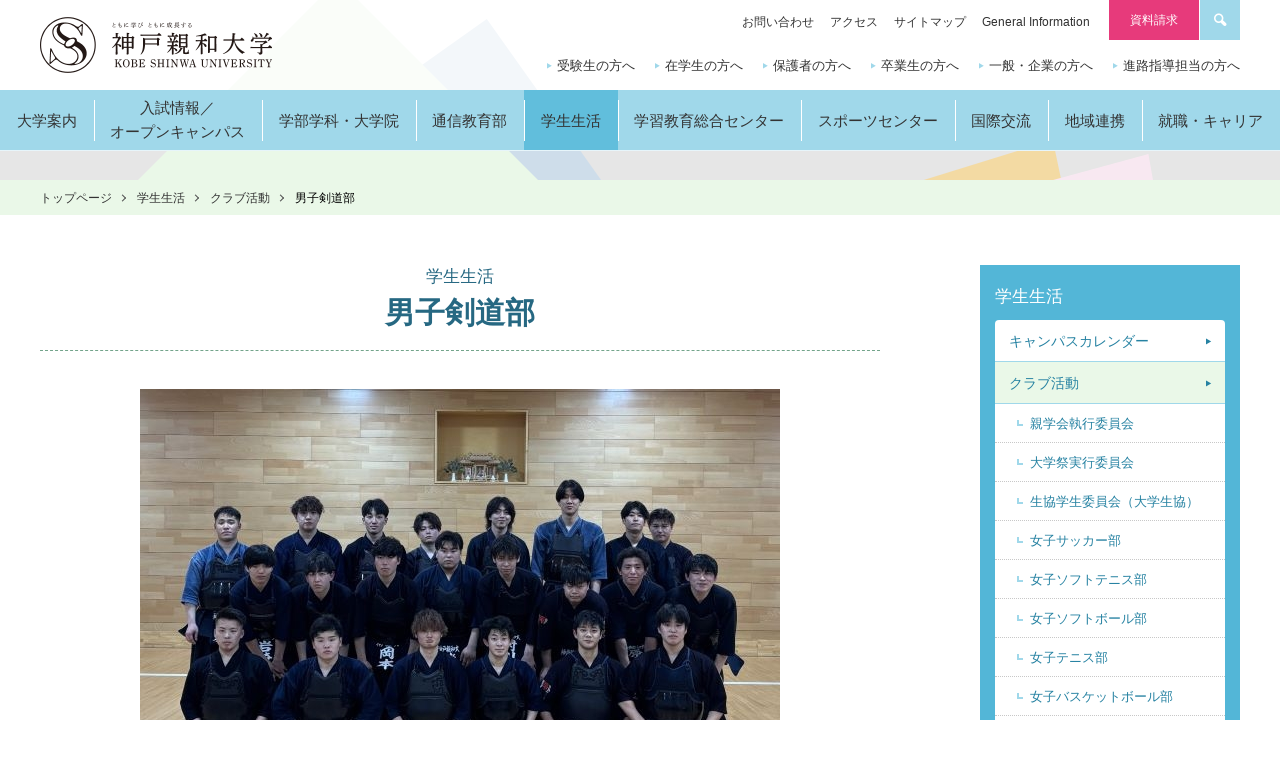

--- FILE ---
content_type: text/html; charset=UTF-8
request_url: https://www.kobe-shinwa.ac.jp/campuslife/club/52.html
body_size: 24654
content:
<!DOCTYPE html>
<html lang="ja">
<head>
<meta charset="utf-8">
<meta http-equiv="X-UA-Compatible" content="IE=edge">
<meta name="format-detection" content="telephone=no">
<meta name="viewport" id="viewport" content="width=device-width,initial-scale=1.0,maximum-scale=1.0,user-scalable=0">
<script src="/js/viewport.js"></script>
<title>男子剣道部 | クラブ活動 | 学生生活 | 神戸親和大学</title>
<meta property="og:site_name" content="神戸親和大学">
<meta property="og:image" content="https://www.kobe-shinwa.ac.jp/img/ogp.png">
<meta property="og:title" content="男子剣道部 | クラブ活動 | 学生生活 | 神戸親和大学">
<meta property="og:description" content="神戸親和大学｜2023年4月 男女共学により名称変更。神戸親和大学の公式サイト。学部学科、オープンキャンパス情報、入試情報など様々な情報をご覧いただけます。">
<meta property="og:type" content="article">
<meta property="og:url" content="https://www.kobe-shinwa.ac.jp/campuslife/club/52.html">
<link rel="icon" href="/favicon.ico" type="image/x-icon">
<link rel="apple-touch-icon-precomposed" href="/apple-touch-icon-precomposed.png">
<link rel="stylesheet" href="/css/common.css">
<link rel="stylesheet" href="/css/style.css">
<link rel="stylesheet" href="/css/style2.css">
<script>
(function(i,s,o,g,r,a,m){i['GoogleAnalyticsObject']=r;i[r]=i[r]||function(){
(i[r].q=i[r].q||[]).push(arguments)},i[r].l=1*new Date();a=s.createElement(o),
m=s.getElementsByTagName(o)[0];a.async=1;a.src=g;m.parentNode.insertBefore(a,m)
})(window,document,'script','https://www.google-analytics.com/analytics.js','ga');
ga('create', 'UA-15034798-1', 'auto');
ga('require', 'linkid', 'linkid.js');
ga('require', 'displayfeatures');
ga('send', 'pageview');
</script>
<!-- Google Tag Manager -->
<script>(function(w,d,s,l,i){w[l]=w[l]||[];w[l].push({'gtm.start':
new Date().getTime(),event:'gtm.js'});var f=d.getElementsByTagName(s)[0],
j=d.createElement(s),dl=l!='dataLayer'?'&l='+l:'';j.async=true;j.src=
'https://www.googletagmanager.com/gtm.js?id='+i+dl;f.parentNode.insertBefore(j,f);
})(window,document,'script','dataLayer','GTM-NRSPN2P');</script>
<script>(function(w,d,s,l,i){w[l]=w[l]||[];w[l].push({'gtm.start':
new Date().getTime(),event:'gtm.js'});var f=d.getElementsByTagName(s)[0],
j=d.createElement(s),dl=l!='dataLayer'?'&l='+l:'';j.async=true;j.src=
'https://www.googletagmanager.com/gtm.js?id='+i+dl;f.parentNode.insertBefore(j,f);
})(window,document,'script','dataLayer','GTM-KKZD78JV');</script>
<!-- End Google Tag Manager -->
</head>

<body>
<div class="wrapper" id="top">
<header class="header">
<div class="header-inner">
<h1 class="logo"><a href="/"><img src="/img/common/logo.png" alt="神戸親和大学"></a></h1>
<div class="menu-btn"> <a href=""> <span></span> <span></span> <span></span> </a> </div>
</div>
<div class="menu" id="menu">
<nav class="global">
<ul>
<li>
<a href="/about/"><span>大学案内</span><br class="sp-only"><br class="sp-only"></a>
<div class="sub-wrapper">
<dl class="sub">
<dt>
<a href="/about/">
<span>大学案内</span>
<img src="/img/common/pic-mm_about.jpg" alt="">
</a>
</dt>
<dd>
<ul>
<li><a href="/about/message/">学長メッセージ</a></li>
<li><a href="/about/history/">歴史・沿革</a></li>
<li><a href="/about/campus/">キャンパス案内</a></li>
<li><a href="/about/organization/">大学組織</a></li>
<li><a href="/about/policy/">教育ポリシー</a></li>
<li><a href="/about/data/">大学データ</a></li>
<li><a href="https://swans.kobe-shinwa.ac.jp/gyoseki/japanese/index.html" class="blank">教員紹介</a></li>
<li><a href="/about/value/">内部質保証</a></li>
<li><a href="/about/gp/">文部科学省「大学教育改革プログラム」採択状況</a></li>
<li><a href="/about/rikou/">設置認可申請書等</a></li>
<li><a href="/about/regulations/">学則諸規程</a></li>
<li><a href="/about/qualification/">免許・資格</a></li>
<li><a href="/about/research/">研究に関する情報公開について</a></li>
<li><a href="/about/shinwa_vision_2030/">SHINWA VISION 2030</a></li>
<li><a href="/about/governance_code/">ガバナンス・コード</a></li>
<li><a href="/about/media/">メディア掲載情報</a></li>
</ul>
</dd>
</dl>
</div>
</li>
<li><a href="/admission/"><span>入試情報／<br>オープンキャンパス</span></a>
</li>
<li><a href="/faculty/"><span>学部学科・大学院</span></a>
<div class="sub-wrapper">
<dl class="sub">
<dt>
<a href="/faculty/">
<span>学部学科・大学院</span>
<img src="/img/common/pic-mm_faculty.jpg" alt="">
</a>
</dt>
<dd>
<ul>
<li><a href="/faculty/literature/">文学部 国際文化学科</a></li>
<li><a href="/faculty/literature_psycho/">文学部 心理学科</a></li>
<li><a href="/faculty/human_child/">教育学部 教育学科<br>(※2024年4月名称変更)</a></li>
<li><a href="/faculty/human_junior/">教育学部 スポーツ教育学科</a></li>
<li><a href="/faculty/common_education/">共通教育</a></li>
<li><a href="/faculty/regional_co-creation/">地域共創</a></li>
<li><a href="/faculty/graduate/">大学院</a></li>
</ul>
</dd>
</dl>
</div>
</li>
<li><a href="/correspondence/" target="_blank"><span>通信教育部</span></a>
</li>
<li><a href="/campuslife/"><span>学生生活</span></a>
<div class="sub-wrapper">
<dl class="sub">
<dt>
<a href="/campuslife/">
<span>学生生活</span>
<img src="/img/common/pic-mm_campuslife.jpg" alt="">
</a>
</dt>
<dd>
<ul>
<li><a href="/campuslife/calendar/">キャンパスカレンダー</a></li>
<li><a href="/campuslife/club/">クラブ活動</a></li>
<li><a href="/campuslife/life/schoolbus/">シャトルバスについて</a></li>
<li><a href="/campuslife/data/">在学生データ</a></li>
<li><a href="/campuslife/lecture/">授業・履修について</a></li>
<li><a href="/campuslife/gakusekiidou/">休学・復学・退学・除籍</a></li>
<li><a href="/campuslife/certificate/">証明書申請について</a></li>
<li><a href="/campuslife/life/">学生生活について</a></li>
<li><a href="/campuslife/health/">健康管理について</a></li>
<li><a href="/campuslife/welfare/">福利厚生について</a></li>
<li><a href="/campuslife/fee/">学費・奨学金</a></li>
<li><a href="/campuslife/dormitory/">学生寮・下宿</a></li>
<li><a href="https://webclass.kobe-shinwa.ac.jp/webclass/login.php" class="blank">E-learning</a></li>
<li><a href="/campuslife/gakusei_support/">学生支援・修学支援に関する方針</a></li>
<li><a href="/campuslife/shougai/">障がいのある学生支援に関する基本方針</a></li>
<li><a href="/campuslife/ai/">生成AI活用に関する基本方針</a></li>
<li><a href="/campuslife/social/">ソーシャルメディアガイドライン</a></li>
<li><a href="https://shinwa.u-coop.net/" class="blank">神戸親和大学生活協同組合</a></li>
<li><a href="https://swans.kobe-shinwa.ac.jp/up/faces/login/Com00505A.jsp" class="blank">Shinwa Smile.net(学生ポータルサイト)</a></li>
</ul>
</dd>
</dl>
</div>
</li>
<li><a href="/facilities/"><span>学習教育総合センター</span></a>
<div class="sub-wrapper">
<dl class="sub">
<dt>
<a href="/facilities/">
<span>学習教育総合センター</span>
<img src="/img/common/pic-mm_facilities.jpg" alt="">
</a>
</dt>
<dd>
<ul>
<li><a href="/facilities/library/">附属図書館</a></li>
<li><a href="/facilities/info_center/">ITサポート・情報処理教室</a></li>
<li><a href="/facilities/lc/">ラーニングコモンズ</a></li>
<li><a href="/facilities/post_4.html">教育研究等環境整備　基本方針</a></li>
</ul>
</dd>
</dl>
</div>
</li>
<li><a href="/sports/"><span>スポーツセンター</span></a>
<li><a href="/international/"><span>国際交流</span></a>
<div class="sub-wrapper">
<dl class="sub">
<dt>
<a href="/international/">
<span>国際交流</span>
<img src="/img/common/pic-mm_international.jpg" alt="">
</a>
</dt>
<dd>
<ul>
<li><a href="/international/dispatch/">交換留学（全学対象）</a></li>
<li><a href="/international/art/">本学独自の海外研修プログラム</a></li>
<li><a href="/international/diary/">海外研修プログラム活動日誌</a></li>
<!-- <li><a href="/international/post_5.html">オンライン海外研修プログラム</a></li> -->
<li><a href="/international/partner/">海外協定校</a></li>
<li><a href="/international/ierc/">国際教育研究センター（IERC）</a></li>
</ul>
</dd>
</dl>
</div>
</li>
<li><a href="/ckc/"><span>地域連携</span></a>
<div class="sub-wrapper">
<dl class="sub">
<dt>
<a href="/ckc/">
<span>地域連携</span>
<img src="/img/common/pic-mm_ckc.jpg" alt="">
</a>
</dt>
<dd>
<ul>
<li><a href="/ckc/extention/">公開講座</a></li>
<li><a href="/ckc/attend.html">受講方法</a></li>
<li><a href="/ckc/contribution/">地域貢献</a></li>
<li><a href="/ckc/system.html">科目等履修・聴講生制度</a></li>
<!-- <li><a href="/ckc/sukusuku/">子育て支援ひろば『すくすく』</a></li> -->
<li><a href="/ckc/mental/">心理・教育相談室</a></li>
<li><a href="/ckc/post_3.html">社会連携・社会貢献に関する方針</a></li>
</ul>
</dd>
</dl>
</div>
</li>
<li><a href="/career/"><span>就職・キャリア</span></a>
<div class="sub-wrapper">
<dl class="sub">
<dt>
<a href="/career/">
<span>就職・キャリア</span>
<img src="/img/common/pic-mm_career.jpg" alt="">
</a>
</dt>
<dd>
<ul>
<li><a href="https://www2.kyujin-navi.com/GAKUGAI/00352" class="blank">キャリア支援NAVI（在学生用）</a></li>
<li><a href="/career/data.html">就職実績</a></li>
<li><a href="/career/apply.html">就職・キャリア支援</a></li>
<li><a href="/career/internship.html">求人・インターンシップの申込み</a></li>
<li><a href="/career/og.html">卒業生の声</a></li>
<li><a href="/career/support.html">就職支援</a></li>
<li><a href="/career/link.html">お役立ちリンク</a></li>
</ul>
</dd>
</dl>
</div>
</li>
</ul>
</nav>
<div class="wiget">
<div class="wiget-inner">
<div class="search"> <a href="#search-box" class="search-link"><span class="inner">サイト内を検索する</span></a>
<div id="search-box" class="search-box">
<form action="/search/">
<div class="search-box-inner">
<div class="keyword">
<input type="text" name="q" placeholder="検索キーワードを入力">
</div>
<div class="btn">
<button>検索</button>
</div>
</div>
</form>
</div>
</div>
<dl class="target">
<dt>対象者別メニュー</dt>
<dd>
<ul>
<li><a href="/admission">受験生の方へ</a></li>
<li><a href="/students/">在学生の方へ</a></li>
<li><a href="/parents/">保護者の方へ</a></li>
<li><a href="/alumni/">卒業生の方へ</a></li>
<li><a href="/public/">一般・企業の方へ</a></li>
<li><a href="/teachers/">進路指導担当の方へ</a></li>
</ul>
</dd>
</dl>
<a href="/request/" class="request">資料請求</a>
<ul class="assist">
<li><a href="/inquiry/">お問い合わせ</a></li>
<li><a href="/access/">アクセス</a></li>
<li><a href="/sitemap/">サイトマップ</a></li>
<li><a href="/gi/">General Information</a></li>
</ul>
<dl class="in-campus">
<dt>学内専用コンテンツ</dt>
<dd>
<ul>
<li><a href="https://swans.kobe-shinwa.ac.jp/up/faces/login/Com00505A.jsp">Shinwa Smile.net(学生ポータルサイト)</a></li>
<li><a href="https://swans.kobe-shinwa.ac.jp/uprx/up/pk/pky001/Pky00101.xhtml?guestlogin=Pkx005">シラバス</a></li>
<li><a href="/campuslife/life/schoolbus/">シャトルバスについて</a></li>
<li><a href="/facilities/library/">図書館</a></li>
<li><a href="/facilities/">学習教育総合センター</a></li>
</ul>
</dd>
</dl>
<ul class="sns">
<li><a href="http://www.youtube.com/user/KobeShinwaUniv" target="_blank"><img src="/img/common/ico-sns_yt.png" alt="YOUTUBEボタン"></a></li>
<li><a href="https://www.facebook.com/pages/%E7%A5%9E%E6%88%B8%E8%A6%AA%E5%92%8C%E5%A5%B3%E5%AD%90%E5%A4%A7%E5%AD%A6-Kobe-Shinwa-Womens-University/1410197105876702" target="_blank"><img src="/img/common/ico-sns_fb.png" alt="facebookボタン"></a></li>
<li><a href="https://www.instagram.com/shinwamily_kobeshinwa/"><img src="/img/common/ico-sns_ig.png" alt="instagramボタン"></a></li>
<li><a href="/line/"><img src="/img/common/ico-sns_line.png" alt="LINEボタン"></a></li>
</ul>
</div>
</div>
</div>
</header>

<div class="contents">
<!-- topicpath START -->
<div class="topicpath-wrap">
<nav class="topicpath">
<ul>
<li><a href="/">トップページ</a></li>
<li><a href="/campuslife/">学生生活</a></li><li><a href="/campuslife/club/">クラブ活動</a></li><li>男子剣道部</li>
</ul>

</nav>
</div>
<!-- topicpath END -->

<div class="contents-main">
<div class="contents-main-inner">
<main class="subpage normal">



<div class="ttl">
<div class="ttl-inner">


<small>学生生活</small>

<h1>男子剣道部</h1>
</div>
</div>




<!-- ########## コンテンツBODY START ########## -->
<figure class="txt-c"><img alt="剣道部.jpg" src="/campuslife/club/kendo_1.jpg" /></figure>
<figure class="pic txt-c wid70"><a href="https://instagram.com/shinwa.kendo?igshid=MzRlODBiNWFlZA==" class="no-icon">
<img src="/img/campuslife/club/kendo.png" alt="剣道部instagram" /></a></figure>
<div class="club-info-01">
<div>
<h2>顧問名</h2>
<p>椿　武</p>
<h2>代表者氏名</h2>
<p>杉原　颯一郎</p>
<h2>主務氏名</h2>
<p>大西　彬翔</p>
</div>
<div>
<h2>部員数</h2>
<table class="txt-c"><colgroup> <col class="wid40" /> <col class="wid60" /> </colgroup>
<tbody>
<tr><th>1年</th>
<td>6</td>
</tr>
<tr><th>2年</th>
<td>8</td>
</tr>
<tr><th>3年</th>
<td>12</td>
</tr>
<tr><th>4年</th>
<td>0</td>
</tr>
<tr><th>合計</th>
<td>26</td>
</tr>
</tbody>
</table>
</div>
</div>
<h2>活動内容</h2>
<p>試合に向けて個人で目標を持ち、チームとして結果を出せるよう稽古に励んでいます。</p>
<h2>団体PR</h2>
<p>男子剣道部は、日々切磋琢磨し稽古に励んでいます。雰囲気もとても良く、仲もすごく良いです。いつでも見にきてください。初心者、経験者大歓迎です。</p>
<h2>スケジュール</h2>
<table><colgroup> <col class="wid20" /> <col class="wid80" /> </colgroup>
<tbody>
<tr><th>4月</th>
<td>兵庫学生剣道大会</td>
</tr>
<tr><th>5月</th>
<td>関西学生剣道大会（個人）＋ 西日本学生剣道大会</td>
</tr>
<tr><th>6月</th>
<td></td>
</tr>
<tr><th>7月</th>
<td></td>
</tr>
<tr><th>8月</th>
<td>県民大会</td>
</tr>
<tr><th>9月</th>
<td>関西学生剣道大会（団体）</td>
</tr>
<tr><th>10月</th>
<td>兵庫新人大会</td>
</tr>
<tr><th>11月</th>
<td>関西新人大会</td>
</tr>
<tr><th>12月</th>
<td></td>
</tr>
<tr><th>1月</th>
<td></td>
</tr>
<tr><th>2月</th>
<td>リーダースキャンプ</td>
</tr>
<tr><th>3月</th>
<td></td>
</tr>
</tbody>
</table>
<h2>活動日</h2>
<p>月～金：16:30～18:30又は18:30～20:30<br />土・日：OFF</p>
<h2>部費等</h2>
<p>毎月 1,000円</p>



<!-- ########## コンテンツBODY END ########## -->
</main>

<div class="side">
<nav class="local">













<h2><a href="/campuslife/">学生生活</a></h2>
<ul>
<li><a href="/campuslife/calendar/">キャンパスカレンダー</a></li>
<li><a href="/campuslife/club/">クラブ活動</a>
<ul>
<li><a href="/campuslife/club/37.html">親学会執行委員会</a></li>
<li><a href="/campuslife/club/38.html">大学祭実行委員会</a></li>
<li><a href="/campuslife/club/39.html">生協学生委員会（大学生協）</a></li>
<li><a href="/campuslife/club/32.html">女子サッカー部</a></li>
<li><a href="/campuslife/club/14.html">女子ソフトテニス部</a></li>
<li><a href="/campuslife/club/15.html">女子ソフトボール部</a></li>
<li><a href="/campuslife/club/13.html">女子テニス部</a></li>
<li><a href="/campuslife/club/16.html">女子バスケットボール部</a></li>
<li><a href="/campuslife/club/50.html">男子バレーボール部</a></li>
<li><a href="/campuslife/club/18.html">女子バレーボール部</a></li>
<!-- <li><a href="/campuslife/club/34.html">弓道部</a></li> -->
<li><a href="/campuslife/club/52.html">男子剣道部</a></li>
<li><a href="/campuslife/club/36.html">女子剣道部</a></li>
<!-- <li><a href="/campuslife/club/33.html">ダンス部</a></li> -->
<li><a href="/campuslife/club/51.html">男子バドミントン部</a></li>
<li><a href="/campuslife/club/17.html">女子バドミントン部</a></li>
<!-- <li><a href="/campuslife/club/19.html">ラクロス部</a></li> -->
<!-- <li><a href="/campuslife/club/41.html">ラグビー部</a></li> -->
<li><a href="/campuslife/club/54.html">男子卓球部</a></li>
<li><a href="/campuslife/club/42.html">女子卓球部</a></li>
<li><a href="/campuslife/club/40.html">イラスト部</a></li>
<li><a href="/campuslife/club/01.html">軽音楽部</a></li>
<li><a href="/campuslife/club/02.html">コーラス部</a></li>
<li><a href="/campuslife/club/09.html">ユネスコクラブ</a></li>
<li><a href="/campuslife/club/03.html">写真部</a></li>
<li><a href="/campuslife/club/10.html">ハンドメイド部</a></li>
</ul></li>
<li><a href="/campuslife/life/schoolbus/">シャトルバスについて</a></li>
<li><a href="/campuslife/data/">在学生データ</a></li>
<li><a href="/campuslife/lecture/">授業・履修について</a>
<ul>
<li><a href="/campuslife/lecture/gpa.html">GPA制度</a></li>
<li><a href="https://swans.kobe-shinwa.ac.jp/uprx/up/pk/pky001/Pky00101.xhtml?guestlogin=Pkx005">授業計画（シラバス）</a></li>
<li><a href="/campuslife/lecture/youran.pdf">学生要覧</a></li>
<li><a href="/campuslife/lecture/rishu.html">履修要綱</a></li>
<li><a href="/campuslife/lecture/timetable.pdf">時間割</a></li>
</ul>
<li><a href="/campuslife/gakusekiidou/">休学・復学・退学・除籍</a></li>
<li><a href="/campuslife/certificate/">証明書申請について</a></li>
<li><a href="/campuslife/life/">学生生活について</a></li>
<li><a href="/campuslife/health/">健康管理について</a></li>
<li><a href="/campuslife/welfare/">福利厚生について</a></li>
<li><a href="/campuslife/fee/">学費・奨学金</a>
<ul>
<li><a href="/campuslife/fee/expenses/">学費</a></li>
<li><a href="/campuslife/fee/scholarship/">奨学金制度</a></li>
<li><a href="/campuslife/fee/payment/">学費納入</a></li>
</ul>
</li>
<li><a href="/campuslife/dormitory/">学生寮・下宿</a></li>
<li><a href="https://lmsweb.kobe-shinwa.ac.jp/">E-learning</a></li>
<li><a href="/campuslife/gakusei_support/">学生支援・修学支援に関する方針</a></li>
<li><a href="/campuslife/shougai/">障がいのある学生支援に関する基本方針</a></li>
<li><a href="/campuslife/ai/">生成AI活用に関する基本方針</a></li>
<li><a href="/campuslife/social/">ソーシャルメディアガイドライン</a></li>
<li><a href="https://shinwa.u-coop.net/">神戸親和大学生活協同組合</a></li>
<li><a href="https://swans.kobe-shinwa.ac.jp/up/faces/login/Com00505A.jsp">Shinwa Smile.net</a></li>
</ul>


</nav>
<nav class="bnr">
<ul>
<li><a href="/request/"><img src="/img/common/bnr-side_request.jpg" alt="資料請求"></a></li>
<li><a href="/admission"><img src="/img/common/bnr-side_oide.jpg" alt="神戸親和大学 受験生サイト"></a></li>
</ul>
</nav>
</div>



</div>
</div>

</div>
<footer class="footer">
<p class="pagetop"><a href="#top">PageTop</a></p>
<nav class="in-campus">
<ul>
<li><a href="https://swans.kobe-shinwa.ac.jp/up/faces/login/Com00505A.jsp"><span>Shinwa Smile.net（学生ポータルサイト）</span></a></li>
<li><a href="https://swans.kobe-shinwa.ac.jp/uprx/up/pk/pky001/Pky00101.xhtml?guestlogin=Pkx005" target="_blank"><span>シラバス</span></a></li>
<li><a href="/campuslife/life/schoolbus/"><span>シャトルバス</span></a></li>
<li><a href="/facilities/library/"><span>図書館</span></a></li>
<li><a href="/facilities/info_center/"><span>ITサポート・情報処理教室</span></a></li>
</ul>
</nav>
<nav class="group">
<span><a href="https://www.shinwa-gakuen.jp/" target="_blank">学校法人親和学園</a></span><span><a href="https://www.kobe-shinwa.ed.jp/" target="_blank">親和中学校・親和女子高等学校</a></span><br class="pc-only"><span><a href="http://www.shinwa-yochien.ed.jp/" target="_blank">神戸親和大学附属親和幼稚園</a></span><span><a href="https://shinwa-n.ed.jp/shinwa/" target="_blank">社会福祉法人親和福祉の会親和保育園</a></span><span><a href="https://shinwa-n.ed.jp/chidori/" target="_blank">社会福祉法人親和福祉の会<br>幼保連携型認定こども園千鳥が丘親和こども園</a></span>
<br class="pc-only"><span><a href="https://www.shinwa-gakuen.jp/bokin/index.html" target="_blank"><img src="/img/common/banner_bokin.jpg" alt="親和学園 教育振興基金のお願い"></a></span>
<!-- <span><a href="https://lp.kishapon.com/kobe-shinwa/?_ga=2.94356701.1108635351.1694742644-1607030601.1681876887" target="_blank"><img src="/img/index/kishapon.jpg" alt="きしゃぽん" style="height: 75px; border: 1px solid #88f;"></a></span> -->
</nav>
<div class="footer-inner">
<div class="footer-contents">
<div class="other-link">
<div class="assist-wrap">
<ul class="assist">
<li><a href="/inquiry/">お問い合わせ</a></li>
<li><a href="/sitepolicy/">サイトポリシー</a></li>
<li><a href="/privacy/">プライバシーポリシー</a></li>
<li><a href="/employment/">採用情報</a></li>
<li><a href="/career/link.html">リンク</a></li>
</ul>
</div>
<ul class="sns">
<li><a href="http://www.youtube.com/user/KobeShinwaUniv" target="_blank"><img src="/img/common/ico-sns_yt.png" alt="YOUTUBEボタン"></a></li>
<!-- <li><a href="https://www.facebook.com/pages/%E7%A5%9E%E6%88%B8%E8%A6%AA%E5%92%8C%E5%A5%B3%E5%AD%90%E5%A4%A7%E5%AD%A6-Kobe-Shinwa-Womens-University/1410197105876702" target="_blank"><img src="/img/common/ico-sns_fb.png" alt="facebookボタン"></a></li> -->
<li><a href="https://www.instagram.com/shinwamily_kobeshinwa/"><img src="/img/common/ico-sns_ig.png" alt="instagramボタン"></a></li>
<li><a href="/line/"><img src="/img/common/ico-sns_line.png" alt="LINEボタン"></a></li>
</ul>
</div>
<div class="univ-info">
<div class="access">
<div class="campus suzuran">
<dl>

<dd class="info">
〒651-1111 神戸市北区鈴蘭台北町7丁目13-1<br>TEL 078-591-1651(代表)
</dd>
<dd class="link">
<a href="/access/index.html?id=suzurandai">アクセス</a>
</dd>
</dl>
</div>

</div>
<div class="juaa-wrap">
<dl class="juaa">
<dt><img src="/img/common/mark_a1.png" alt=""></dt>
<dd>2021(令和3)年度大学評価の結果、本学は大学基準協会の大学基準に適合していると認定されました。</dd>
</dl>
</div>
</div>
<div class="copy">
<p class="copy-logo"><img src="/img/common/logo.png" alt="神戸親和大学"></p>
<small class="copy-txt">(C) KOBE SHINWA UNIVERSITY.</small>
</div>
</div>
</div>
</footer>
</div>
<script src="//code.jquery.com/jquery-1.12.2.min.js"></script>
<script>window.jQuery || document.write('<script src=\"\/js\/jquery\-1\.12\.2\.min\.js\"><\/script>')</script>
<script src="/js/components.js"></script>

<!-- リマーケティング タグの Google コード -->
<script type="text/javascript">
/* <![CDATA[ */
var google_conversion_id = 843823513;
var google_custom_params = window.google_tag_params;
var google_remarketing_only = true;
/* ]]> */
</script>
<script type="text/javascript" src="//www.googleadservices.com/pagead/conversion.js">
</script>
<noscript>
<div style="display:inline;">
<img height="1" width="1" style="border-style:none;" alt="" src="//googleads.g.doubleclick.net/pagead/viewthroughconversion/843823513/?guid=ON&amp;script=0"/>
</div>
</noscript>

<!-- Google Tag Manager (noscript) -->
<noscript><iframe src="https://www.googletagmanager.com/ns.html?id=GTM-NRSPN2P"
height="0" width="0" style="display:none;visibility:hidden"></iframe></noscript>
<noscript><iframe src="https://www.googletagmanager.com/ns.html?id=GTM-KKZD78JV"
height="0" width="0" style="display:none;visibility:hidden"></iframe></noscript>
<!-- End Google Tag Manager (noscript) -->

<!-- Yahoo Code for your Target List -->
<script type="text/javascript" language="javascript">
/* <![CDATA[ */
var yahoo_retargeting_id = 'BMDGZ1UQI0';
var yahoo_retargeting_label = '';
var yahoo_retargeting_page_type = '';
var yahoo_retargeting_items = [{item_id: '', category_id: '', price: '', quantity: ''}];
/* ]]> */
</script>
<script type="text/javascript" language="javascript" src="//b92.yahoo.co.jp/js/s_retargeting.js"></script>




</body>
</html>

--- FILE ---
content_type: text/css
request_url: https://www.kobe-shinwa.ac.jp/css/common.css
body_size: 51819
content:
@charset "UTF-8";
.header .menu .global > ul, .header .menu .target ul, .header .menu .assist, .header .menu .in-campus ul, footer .footer-contents, footer .footer-contents .other-link .assist-wrap .assist, footer .footer-contents .univ-info .access, footer .footer-contents .other-link {
  display: inline-block; }
  .header .menu .global > ul, .header .menu .target ul, .header .menu .assist, .header .menu .in-campus ul, footer .footer-contents, footer .footer-contents .other-link .assist-wrap .assist, footer .footer-contents .univ-info .access, footer .footer-contents .other-link {
    display: block; }
  .header .menu .global > ul:after, .header .menu .target ul:after, .header .menu .assist:after, .header .menu .in-campus ul:after, footer .footer-contents:after, footer .footer-contents .other-link .assist-wrap .assist:after, footer .footer-contents .univ-info .access:after, footer .footer-contents .other-link:after {
    content: "";
    display: block;
    clear: both;
    height: 0; }

/* inner extend */
/* icon extend */
/* inner mixin */
/* --------------------------------------------

	FileName	:	common.css

-------------------------------------------- */
article, section, header, footer, nav, menu, aside, figure, figcaption, main {
  display: block;
  padding: 0;
  margin: 0; }

body, div, dl, dt, dd, ul, ol, li, h1, h2, h3, h4, h5, h6, pre, form, fieldset, input, textarea, p, blockquote, th, td {
  margin: 0;
  padding: 0; }

table {
  border-collapse: collapse;
  border-spacing: 0; }

fieldset, img {
  border: 0; }

img {
  vertical-align: top; }

address, caption, cite, code, dfn, em, strong, th, var, u {
  font-style: normal;
  font-weight: normal;
  text-decoration: none; }

a {
  outline: 0;
  vertical-align: baseline; }

a > * {
  cursor: pointer; }

ol, ul {
  list-style: none; }

caption, th {
  text-align: left; }

h1, h2, h3, h4, h5, h6 {
  font-size: 100%;
  font-weight: normal;
  vertical-align: bottom; }

q:before, q:after {
  content: ''; }

abbr, acronym {
  border: 0; }

@font-face {
  font-family: 'fontello';
  src: url("../font/fontello.eot?14293958");
  src: url("../font/fontello.eot?14293958#iefix") format("embedded-opentype"), url("../font/fontello.woff2?14293958") format("woff2"), url("../font/fontello.woff?14293958") format("woff"), url("../font/fontello.ttf?14293958") format("truetype"), url("../font/fontello.svg?14293958#fontello") format("svg");
  font-weight: normal;
  font-style: normal; }

/* Chrome hack: SVG is rendered more smooth in Windozze. 100% magic, uncomment if you need it. */
/* Note, that will break hinting! In other OS-es font will be not as sharp as it could be */
/*
@media screen and (-webkit-min-device-pixel-ratio:0) {
  @font-face {
    font-family: 'fontello';
    src: url('../font/fontello.svg?14293958#fontello') format('svg');
  }
}
*/
[class^="icon-"]:before, [class*=" icon-"]:before {
  font-family: "fontello";
  font-style: normal;
  font-weight: normal;
  speak: none;
  display: inline-block;
  text-decoration: inherit;
  width: 1em;
  margin-right: .2em;
  text-align: center;
  /* opacity: .8; */
  /* For safety - reset parent styles, that can break glyph codes*/
  font-variant: normal;
  text-transform: none;
  /* fix buttons height, for twitter bootstrap */
  line-height: 1em;
  /* Animation center compensation - margins should be symmetric */
  /* remove if not needed */
  margin-left: .2em;
  /* you can be more comfortable with increased icons size */
  /* font-size: 120%; */
  /* Font smoothing. That was taken from TWBS */
  -webkit-font-smoothing: antialiased;
  -moz-osx-font-smoothing: grayscale;
  /* Uncomment for 3D effect */
  /* text-shadow: 1px 1px 1px rgba(127, 127, 127, 0.3); */ }

.icon-right-dir:before {
  content: '\e800'; }

.icon-right-circle:before {
  content: '\e801'; }

.icon-down-circle:before {
  content: '\e802'; }

.icon-down-dir:before {
  content: '\e803'; }

.icon-up-dir:before {
  content: '\e804'; }

.icon-left-dir:before {
  content: '\e805'; }

.icon-left-circle:before {
  content: '\e806'; }

.icon-up-circle:before {
  content: '\e807'; }

.icon-cancel:before {
  content: '\e808'; }

.icon-search:before {
  content: '\f50d'; }

/* -------------------------------------
		header
	-------------------------------------- */
.header {
  width: 100%;
  position: fixed;
  top: 0;
  left: 0;
  right: 0;
  z-index: 1000;
  transition: background-color 0.3s;
  box-sizing: border-box; }
  @media print, screen and (min-width: 768px) {
    .header {
      min-width: 1000px;
      background: rgba(255, 255, 255, 0.75);
      padding: 0 40px;
      box-sizing: border-box; }
      .header.scrolled {
        background: white; } }
  @media print, screen and (min-width: 768px) and (max-width: 1200px) {
    .header {
      padding: 0 15px; } }
  @media only screen and (max-width: 767px) {
    .header {
      padding: 0 15px;
      background: white;
      box-shadow: 0 3px 3px rgba(51, 51, 51, 0.3); } }
  @media print {
    .header {
      position: absolute; } }
  .header .header-inner {
    position: relative;
    max-width: 1400px;
    width: 100%;
    margin-right: auto;
    margin-left: auto;
    box-sizing: border-box; }
    @media print, screen and (min-width: 768px) {
      .header .header-inner {
        height: 150px; } }
    @media only screen and (max-width: 767px) {
      .header .header-inner {
        height: 60px; } }
    .header .header-inner .logo {
      position: relative;
      left: 0;
      overflow: hidden;
      float: left;
      width: 232px; }
      @media print, screen and (min-width: 768px) {
        .header .header-inner .logo {
          /* ---- 2022.6.22 top: 20px; ---- */
          top: 14px; } }
      @media only screen and (max-width: 767px) {
        .header .header-inner .logo {
          width: 170px;
          top: 10px; } }

/* ---- 2022.5.26 ---- */
    .header .header-inner .logo-after {
      position: relative;
      top: 14px;
      left: 20px;
      overflow: hidden;
      float: left;
      width: 190px; 
      font-size: 12px;
      font-weight: bold; 
      color: #000;
      padding 4px 3px 4px 10px;
      line-height: 140%; }
      @media only screen and (max-width: 767px) {
        .header .header-inner .logo-after {
          width: 168px;
          left: 6px;
          top: 18px; 
          font-size: 9px; } }
/* ---- /2022.5.26 ---- */

    .header .header-inner .menu-btn {
      position: absolute;
      right: 0;
      top: 18px;
      cursor: pointer;
      transition: all 0.2s; }
      @media print, screen and (min-width: 768px) {
        .header .header-inner .menu-btn {
          display: none !important; } }
      @media only screen and (max-width: 767px) {
        .header .header-inner .menu-btn {
          display: inline-block; }
          .header .header-inner .menu-btn > a {
            width: 32px;
            height: 25px;
            display: block;
            position: relative; }
            .header .header-inner .menu-btn > a span {
              transition: all 0.2s;
              display: inline-block;
              position: absolute;
              left: 0;
              width: 100%;
              height: 3px;
              /* 2022.6.23 background-color: #387e5a; */
              background-color: #a0d8ea; }
              .header .header-inner .menu-btn > a span:nth-of-type(1) {
                top: 0; }
              .header .header-inner .menu-btn > a span:nth-of-type(2) {
                top: 11px; }
              .header .header-inner .menu-btn > a span:nth-of-type(3) {
                bottom: 0; }
          .header .header-inner .menu-btn.active a span:nth-of-type(1) {
            -webkit-transform: translateY(11px) rotate(-45deg);
            transform: translateY(11px) rotate(-45deg); }
          .header .header-inner .menu-btn.active a span:nth-of-type(2) {
            opacity: 0; }
          .header .header-inner .menu-btn.active a span:nth-of-type(3) {
            -webkit-transform: translateY(-11px) rotate(45deg);
            transform: translateY(-11px) rotate(45deg); } }
  @media print, screen and (min-width: 768px) {
    .header .menu {
      display: block !important; } }
  @media only screen and (max-width: 767px) {
    .header .menu {
      display: none;
      position: fixed;
      /* ---- 2022.6.23 background: #387e5a; ---- */
      background: #a0d8ea;
      top: 60px;
      left: 0;
      right: 0;
      bottom: 0;
      height: 100%;
      width: 100%;
      overflow-y: auto;
      padding-bottom: 60px;
      box-sizing: border-box; } }
  @media only screen and (max-width: 767px) {
    .header .menu .global > ul, .header .menu .target ul {
      width: 100%;
      /* ---- 2022.6.23 background: #387e5a; ---- */
      background: #a0d8ea;
      /* ---- 2022.6.23 border-bottom: 2px solid #459a6e; ---- */
      border-bottom: 2px solid #c1e6f1; }
      .header .menu .global > ul > li, .header .menu .target ul > li {
        float: left;
        width: 50%;
        box-sizing: border-box;
        /* ---- 2022.6.23 border-right: 1px solid #459a6e; ---- */
        border-right: 1px solid #c1e6f1;
        /* ---- 2022.6.23 border-bottom: 1px solid #459a6e; ---- */
        border-bottom: 1px solid #c1e6f1;
        line-height: 1; }
        .header .menu .global > ul > li:nth-child, .header .menu .target ul > li:nth-child {
          border-right: none; }
        .header .menu .global > ul > li a, .header .menu .target ul > li a {
          position: relative;
          display: block;
          color: #fff;
          text-decoration: none;
          transition: all 0.2s;
          font-size: 14px;
          font-size: 0.93333rem;
          padding: 14px 8px; }
          .header .menu .global > ul > li a:after, .header .menu .target ul > li a:after {
            content: '\e800';
            margin: auto;
            color: #fff;
            line-height: 1;
            font-size: 10px;
            font-size: 0.66667rem;
            font-family: "fontello";
            font-style: normal;
            font-weight: normal;
            speak: none;
            display: inline-block;
            text-decoration: inherit;
            text-align: center;
            font-variant: normal;
            text-transform: none;
            line-height: 1em;
            -webkit-font-smoothing: antialiased;
            -moz-osx-font-smoothing: grayscale;
            position: absolute;
            right: 8px;
            top: 50%;
            -webkit-transform: translate(0, -50%);
            transform: translate(0, -50%);
            text-indent: 0; }
          .header .menu .global > ul > li a:hover, .header .menu .target ul > li a:hover {
            /* ---- 2022.6.23 background: #2f694b; ---- */
            background: #61bedc; }
        .header .menu .global > ul > li .sub-wrapper, .header .menu .target ul > li .sub-wrapper {
          display: none !important; } }
  @media print, screen and (min-width: 768px) {
    .header .menu .global {
      /* ---- 2022.6.23 background: #387e5a; ---- */
      background: #a0d8ea;
      position: absolute;
      top: 90px;
      left: 0;
      right: 0; } }
  @media only screen and (max-width: 767px) {
    .header .menu .global {
      padding-top: 42px; }
      .header .menu .global > ul > li > ul {
        display: none !important; } }
  @media print, screen and (min-width: 768px) {
    .header .menu .global > ul {
      width: 100%;
      display: -ms-flexbox;
      display: flex;
      display: -webkit-flex;
      display: -ms-flex;
      max-width: 1400px;
      margin-left: auto;
      margin-right: auto; }
      .header .menu .global > ul > li {
        height: 60px;
        -ms-flex: auto;
        flex: auto;
        -webkit-flex: auto; }
        .header .menu .global > ul > li > a {
          position: relative;
          display: block;
          font-size: 15px;
          font-size: 1rem;
          /* ---- 2022.6.23 color: #fff; ---- */
          color: #333;
          text-decoration: none;
          transition: all 0.2s;
          text-align: center;
          height: 100%; }
          .header .menu .global > ul > li > a span {
            position: relative;
            vertical-align: middle;
            display: inline-block;
            top: 50%;
            -webkit-transform: translateY(-50%);
            transform: translateY(-50%); }
          .header .menu .global > ul > li > a:before {
            content: '';
            position: absolute;
            width: 1px;
            height: auto;
            top: 10px;
            bottom: 9px;
            left: 0;
            border-left: 1px dotted rgba(255, 255, 255, 0.25); }
        .header .menu .global > ul > li:last-child > a:after {
          content: '';
          position: absolute;
          width: 1px;
          height: auto;
          top: 10px;
          bottom: 9px;
          right: 0;
          border-left: 1px dotted rgba(255, 255, 255, 0.4); }
        .header .menu .global > ul > li .sub-wrapper {
          position: absolute;
          z-index: -1;
          width: 100%;
          top: 60px;
          left: 0;
          right: 0;
          opacity: 0;
          visibility: hidden;
          -webkit-transform: translate(0, -15px);
          transform: translate(0, -15px);
          transition: all 0.25s; }
          .header .menu .global > ul > li .sub-wrapper.visible {
            opacity: 0.9999;
            visibility: visible;
            -webkit-transform: translate(0, 0);
            transform: translate(0, 0); }
        .header .menu .global > ul > li .sub {
          /* ---- 2022.6.23 background: #2f694b; ---- */
          background: #61bedc;
          max-width: 1400px;
          margin: 0 auto;
          box-sizing: border-box;
          display: table; }
          .header .menu .global > ul > li .sub dt, .header .menu .global > ul > li .sub dd {
            display: table-cell;
            vertical-align: top; }
          .header .menu .global > ul > li .sub dt {
            /* ---- 2022.6.23 background: #2b6246; */
            background: #53b6d7;
            width: 24%;
            padding: 25px; }
            .header .menu .global > ul > li .sub dt a {
              display: block;
              text-decoration: none; }
              .header .menu .global > ul > li .sub dt a:hover span {
                /* ---- 2022.6.23 color: rgba(255, 255, 255, 0.6); ---- */
                color: rgba(255, 64, 64, 0.6); }
            .header .menu .global > ul > li .sub dt span {
              color: #fff;
              font-size: 16px;
              font-size: 1.06667rem;
              position: relative;
              display: block;
              padding-left: 20px;
              line-height: 1.2;
              transition: color 0.2s; }
              .header .menu .global > ul > li .sub dt span:before {
                background: #fff;
                padding: 4px;
                content: '\e800';
                margin: auto;
                /* ---- 2022.6.23 color: #387e5a; ---- */
                color: #a0d8ea;
                line-height: 1;
                font-size: 12px;
                font-size: 0.8rem;
                font-family: "fontello";
                font-style: normal;
                font-weight: normal;
                speak: none;
                display: inline-block;
                text-decoration: inherit;
                text-align: center;
                font-variant: normal;
                text-transform: none;
                line-height: 1em;
                -webkit-font-smoothing: antialiased;
                -moz-osx-font-smoothing: grayscale;
                position: absolute;
                left: 0;
                top: 50%;
                bottom: auto;
                -webkit-transform: translate(0, -50%);
                transform: translate(0, -50%);
                transition: all 0.2s;
                border-radius: 3px; }
            .header .menu .global > ul > li .sub dt img {
              margin: 12px 0 0;
              border-radius: 4px; }
          .header .menu .global > ul > li .sub dd {
            vertical-align: top;
            padding: 25px;
            width: 76%; }
          .header .menu .global > ul > li .sub ul {
            display: -ms-flexbox;
            display: flex;
            display: -webkit-flex;
            -webkit-flex-wrap: wrap;
            -ms-flex-wrap: wrap;
            flex-wrap: wrap;
            -ms-flex-preferred-size: auto;
            flex-basis: auto;
            -webkit-flex-basis: auto;
            width: 100%; }
            .header .menu .global > ul > li .sub ul li {
              width: 23.5%;
              max-width: 23.5%;
              border-bottom: 1px dotted rgba(255, 255, 255, 0.2);
              margin-left: 2%; }
              .header .menu .global > ul > li .sub ul li:nth-child(4n+1) {
                margin-left: 0; }
              .header .menu .global > ul > li .sub ul li:nth-child(1), .header .menu .global > ul > li .sub ul li:nth-child(2), .header .menu .global > ul > li .sub ul li:nth-child(3), .header .menu .global > ul > li .sub ul li:nth-child(4) {
                border-top: 1px dotted rgba(255, 255, 255, 0.2); }
              .header .menu .global > ul > li .sub ul li a {
                font-size: 14px;
                font-size: 0.93333rem;
                text-align: left;
                color: #333;
                position: relative;
                line-height: 1.4;
                color: #fff;
                text-decoration: none;
                padding: 13px 0 12px 18px;
                display: block;
                transition: all 0.2s; }
                .header .menu .global > ul > li .sub ul li a:before {
                  content: '\e800';
                  margin: auto;
                  color: #fff;
                  line-height: 1;
                  font-size: 14px;
                  font-size: 0.93333rem;
                  font-family: "fontello";
                  font-style: normal;
                  font-weight: normal;
                  speak: none;
                  display: inline-block;
                  text-decoration: inherit;
                  text-align: center;
                  font-variant: normal;
                  text-transform: none;
                  line-height: 1em;
                  -webkit-font-smoothing: antialiased;
                  -moz-osx-font-smoothing: grayscale;
                  position: absolute;
                  left: 0;
                  top: 50%;
                  bottom: auto;
                  -webkit-transform: translate(0, -50%);
                  transform: translate(0, -50%);
                  vertical-align: middle; }
                .header .menu .global > ul > li .sub ul li a:hover {
                  /* ---- 2022.6.23 color: rgba(255, 255, 255, 0.6); ---- */
                  color: rgba(255, 64, 64, 0.6); }
        .header .menu .global > ul > li.active > a, .header .menu .global > ul > li.sub-open > a, .header .menu .global > ul > li > a:hover {
          /* ---- 2022.6.23 background: #2f694b; ---- */
          background: #61bedc; } }
  @media print, screen and (min-width: 768px) and (max-width: 1400px) {
    .header .menu .global > ul > li:first-child a:before {
      display: none; }
    .header .menu .global > ul > li:last-child a:after {
      display: none; } }
  @media only screen and (max-width: 767px) {
    .header .menu .global > ul li:last-child {
      border-bottom: none; }
    .header .menu .global > ul li.active > a, .header .menu .global > ul li > a:hover {
      /* ---- 2022.6.23 background: #2f694b; ---- */
      background: #61bedc; } }
  @media print, screen and (min-width: 768px) {
    .header .menu .wiget {
      max-width: 1400px;
      width: 100%;
      margin-left: auto;
      margin-right: auto;
      position: relative;
      top: -150px;
      right: 0; } }
  @media print, screen and (min-width: 768px) {
    .header .menu .wiget .wiget-inner {
      position: relative;
      right: 0; } }
  .header .menu .search .search-link {
    position: absolute;
    top: 0;
    right: 0;
    text-decoration: none;
    width: 40px;
    height: 40px;
    /* ---- 2022.6.23 background: #387e5a; ---- */
    background: #a0d8ea;
    transition: all 0.2s; }
    .header .menu .search .search-link:hover {
      /* ---- 2022.6.23 background: #285b41; ---- */
      background: #53b6d7; }
    .header .menu .search .search-link span {
      display: block;
      text-indent: -9999px;
      white-space: nowrap;
      overflow: hidden; }
    .header .menu .search .search-link:after {
      content: '\f50d';
      margin: auto;
      color: #fff;
      line-height: 1;
      font-size: 14px;
      font-size: 0.93333rem;
      font-family: "fontello";
      font-style: normal;
      font-weight: normal;
      speak: none;
      display: inline-block;
      text-decoration: inherit;
      text-align: center;
      font-variant: normal;
      text-transform: none;
      line-height: 1em;
      -webkit-font-smoothing: antialiased;
      -moz-osx-font-smoothing: grayscale;
      position: absolute;
      left: 50%;
      top: 50%;
      -webkit-transform: translate(-50%, -50%);
      transform: translate(-50%, -50%); }
    @media only screen and (max-width: 767px) {
      .header .menu .search .search-link {
        display: none; } }
  .header .menu .search .search-box {
    display: none; }
    @media only screen and (max-width: 767px) {
      .header .menu .search .search-box {
        display: block !important;
        /* ---- 2022.6.23 background: #387e5a; ---- */
        background: #a0d8ea;
        box-sizing: border-box;
        padding: 0;
        position: absolute;
        top: 0;
        left: 0;
        right: 0;
        box-sizing: border-box;
        /* ---- 2022.6.23 border-bottom: 2px solid #459a6e; ---- */
        border-bottom: 2px solid #c1e6f1; }
        .header .menu .search .search-box .search-box-inner {
          display: table;
          width: 100%; }
        .header .menu .search .search-box .keyword {
          display: table-cell;
          padding: 5px;
          background: #fff; } }
    @media only screen and (max-width: 767px) and (max-width: 767px) {
      .header .menu .search .search-box .keyword {
        /* ---- 2022.6.23 background: #387e5a; ---- */
        background: #a0d8ea; } }
    @media only screen and (max-width: 767px) {
          .header .menu .search .search-box .keyword input {
            font-size: 16px;
            height: 30px;
            width: 100%;
            border: 0;
            outline: 0;
            box-sizing: border-box;
            vertical-align: top;
            padding: 5px;
            background: #eaf8e8;
            border-radius: 0; }
        .header .menu .search .search-box .btn {
          display: table-cell;
          width: 40px;
          vertical-align: top; }
          .header .menu .search .search-box .btn button {
            width: 40px;
            height: 40px;
            /* ---- 2022.6.23 background: #387e5a; ---- */
            background: #a0d8ea;
            transition: all 0.2s;
            padding: 0;
            border: 0;
            -moz-appearance: none;
            appearance: none;
            -webkit-appearance: none;
            outline: 0;
            cursor: pointer;
            display: block;
            text-indent: -9999px;
            white-space: nowrap;
            overflow: hidden;
            position: relative;
            /* ---- 2022.6.23 border-left: 1px solid #459a6e; ---- */
            border-left: 1px solid #c1e6f1; }
            .header .menu .search .search-box .btn button:after {
              content: '\f50d';
              margin: auto;
              color: #fff;
              line-height: 1;
              font-size: 20px;
              font-size: 1.33333rem;
              font-family: "fontello";
              font-style: normal;
              font-weight: normal;
              speak: none;
              display: inline-block;
              text-decoration: inherit;
              text-align: center;
              font-variant: normal;
              text-transform: none;
              line-height: 1em;
              -webkit-font-smoothing: antialiased;
              -moz-osx-font-smoothing: grayscale;
              position: absolute;
              left: 50%;
              top: 50%;
              -webkit-transform: translate(-50%, -50%);
              transform: translate(-50%, -50%);
              text-indent: 0; }
            .header .menu .search .search-box .btn button:hover {
              background: #285b41; } }
  @media print, screen and (min-width: 768px) {
    .header .menu .target {
      position: absolute;
      right: 0;
      top: 55px; }
      .header .menu .target dt {
        display: none; }
      .header .menu .target ul li {
        float: left;
        margin-left: 20px;
        font-size: 13px;
        font-size: 0.86667rem; }
        .header .menu .target ul li a {
          text-decoration: none;
          color: #333;
          padding-left: 10px;
          position: relative;
          transition: all 0.2s; }
          .header .menu .target ul li a:hover {
            color: #48a173; }
          .header .menu .target ul li a:before {
            content: '\e800';
            margin: auto;
            /* ---- 2022.6.23 color: #387e5a; ---- */
            color: #a0d8ea;
            line-height: 1;
            font-size: 12px;
            font-size: 0.8rem;
            font-family: "fontello";
            font-style: normal;
            font-weight: normal;
            speak: none;
            display: inline-block;
            text-decoration: inherit;
            text-align: center;
            font-variant: normal;
            text-transform: none;
            line-height: 1em;
            -webkit-font-smoothing: antialiased;
            -moz-osx-font-smoothing: grayscale;
            position: absolute;
            top: 50%;
            left: 0;
            -webkit-transform: translate(0, -50%);
            transform: translate(0, -50%); } }
  @media only screen and (max-width: 767px) {
    .header .menu .target dt {
      font-size: 12px;
      font-size: 0.8rem;
      color: #fff;
      padding: 5px 8px;
      /* ---- 2022.6.23 background: #2f694b; ---- */
      background: #61bedc;
      /* ---- 2022.6.23 border-bottom: 1px solid #459a6e; ---- */
      border-bottom: 1px solid #c1e6f1; }
    .header .menu .target dd {
      /* ---- 2022.6.23 background: #387e5a; ---- */
      background: #a0d8ea; }
    .header .menu .target ul li a {
      font-size: 14px;
      font-size: 0.93333rem;
      color: #fff;
      text-decoration: none; }
    .header .menu .target ul li:nth-last-child(1), .header .menu .target ul li:nth-last-child(2) {
      border-bottom: none; } }
  .header .menu .request {
    color: #fff;
    background: #e73a7b;
    text-decoration: none;
    line-height: 1;
    transition: all 0.2s; }
    .header .menu .request:hover {
      background: #d41a60; }
    @media print, screen and (min-width: 768px) {
      .header .menu .request {
        text-align: center;
        position: absolute;
        top: 0;
        right: 41px;
        width: 90px;
        font-size: 12px;
        font-size: 0.8rem;
        padding: 14px 0; } }
    @media only screen and (max-width: 767px) {
      .header .menu .request {
        text-align: center;
        font-size: 16px;
        font-size: 1.06667rem;
        display: block;
        padding: 16px 8px;
        margin: 20px 10px 0;
        position: relative;
        border-radius: 3px; }
        .header .menu .request:after {
          content: '\e800';
          margin: auto;
          color: #fff;
          line-height: 1;
          font-size: 12px;
          font-size: 0.8rem;
          font-family: "fontello";
          font-style: normal;
          font-weight: normal;
          speak: none;
          display: inline-block;
          text-decoration: inherit;
          text-align: center;
          font-variant: normal;
          text-transform: none;
          line-height: 1em;
          -webkit-font-smoothing: antialiased;
          -moz-osx-font-smoothing: grayscale;
          position: absolute;
          right: 12px;
          top: 50%;
          -webkit-transform: translate(0, -50%);
          transform: translate(0, -50%);
          text-indent: 0; } }
  @media print, screen and (min-width: 768px) {
    .header .menu .assist {
      position: absolute;
      right: 150px;
      top: 13px; }
      .header .menu .assist li {
        float: left;
        margin-left: 16px;
        font-size: 12px;
        font-size: 0.8rem; }
        .header .menu .assist li a {
          text-decoration: none;
          color: #333;
          transition: all 0.2s; }
          .header .menu .assist li a:hover {
            color: #4ba878; } }
  @media only screen and (max-width: 767px) {
    .header .menu .assist {
      /* ---- 2022.6.23 background: #285b41;
      background: #387e5a; ---- */
      background: #53b6d7;
      margin: 15px 0 0; }
      .header .menu .assist li {
        font-size: 13px;
        font-size: 0.86667rem;
        text-align: center;
        float: left;
        width: 50%;
        padding: 6px 0; }
        .header .menu .assist li a {
          text-decoration: none;
          color: #fff; }
          .header .menu .assist li a:hover {
            text-decoration: underline; } }
  .header .menu .in-campus {
    display: none; }
    @media only screen and (max-width: 767px) {
      .header .menu .in-campus {
        display: block;
        margin: 15px 8px 0;
        padding: 0 0 0; }
        .header .menu .in-campus dt {
          color: #fff;
          /* ---- 2022.6.23 background: #459a6e; ---- */
          background: #53b6d7;
          font-size: 12px;
          font-size: 0.8rem;
          text-align: center;
          padding: 5px 0; }
        .header .menu .in-campus dd {
          /* ---- 2022.6.23 background: #74c19a; ---- */
          background: #53b6d7;
          padding: 8px; }
          .header .menu .in-campus dd ul li {
            float: left;
            width: 49.5%;
            font-size: 12px;
            font-size: 0.8rem;
            text-align: center;
            margin-bottom: 1%; }
            .header .menu .in-campus dd ul li:first-child {
              width: 100%; }
            .header .menu .in-campus dd ul li:nth-child(2n) {
              clear: left;
              margin-right: 1%; }
            .header .menu .in-campus dd ul li:nth-last-child(1), .header .menu .in-campus dd ul li:nth-last-child(2) {
              margin-bottom: 0; }
            .header .menu .in-campus dd ul li a {
              line-height: 1.2;
              /* ---- 2022.6.23 background: #387e5a; ---- */
              background: #a0d8ea;
              color: #fff;
              text-decoration: none;
              display: block;
              transition: all 0.2s;
              border-radius: 3px;
              padding: 10px 3px; }
              .header .menu .in-campus dd ul li a:hover {
                background: #306c4d; } }
  .header .menu .sns {
    display: none; }
    @media only screen and (max-width: 767px) {
      .header .menu .sns {
        display: block;
        text-align: center;
        margin: 20px 0 0;
        padding: 0 0 25px; }
        .header .menu .sns li {
          display: inline-block;
          margin-right: 3px;
          width: 40px; }
          .header .menu .sns li:last-child {
            margin-right: 0; } }

.search-fancybox .fancybox-close {
  top: -36px;
  right: -36px; }

/* -------------------------------------
		検索BOX ポップアップ
	-------------------------------------- */
.search-fancybox .fancybox-inner {
  height: auto !important; }
  .search-fancybox .fancybox-inner .search-box {
    background-color: rgba(255, 255, 255, 0);
    min-width: 600px; }
  .search-fancybox .fancybox-inner .search-box-inner {
    display: table;
    width: 100%;
    box-shadow: 0 0 20px rgba(0, 0, 0, 0.6); }
  .search-fancybox .fancybox-inner .keyword {
    display: table-cell;
    padding: 5px;
    background: #fff; }
    .search-fancybox .fancybox-inner .keyword input {
      font-size: 16px;
      height: 50px;
      width: 100%;
      border: 0;
      outline: 0;
      box-sizing: border-box;
      vertical-align: top;
      padding: 5px;
      background: rgba(255, 255, 255, 0);
      border-radius: 0; }
  .search-fancybox .fancybox-inner .btn {
    display: table-cell;
    width: 60px;
    vertical-align: top; }
    .search-fancybox .fancybox-inner .btn button {
      width: 60px;
      height: 60px;
      /* ---- 2022.6.23 background: #387e5a; ---- */
      background: #a0d8ea;
      transition: all 0.2s;
      padding: 0;
      border: 0;
      -moz-appearance: none;
      appearance: none;
      -webkit-appearance: none;
      outline: 0;
      cursor: pointer;
      display: block;
      text-indent: -9999px;
      white-space: nowrap;
      overflow: hidden;
      position: relative; }
      .search-fancybox .fancybox-inner .btn button:after {
        content: '\f50d';
        margin: auto;
        color: #fff;
        line-height: 1;
        font-size: 24px;
        font-size: 1.6rem;
        font-family: "fontello";
        font-style: normal;
        font-weight: normal;
        speak: none;
        display: inline-block;
        text-decoration: inherit;
        text-align: center;
        font-variant: normal;
        text-transform: none;
        line-height: 1em;
        -webkit-font-smoothing: antialiased;
        -moz-osx-font-smoothing: grayscale;
        position: absolute;
        left: 50%;
        top: 50%;
        -webkit-transform: translate(-50%, -50%);
        transform: translate(-50%, -50%);
        text-indent: 0; }
      .search-fancybox .fancybox-inner .btn button:hover {
        /* ---- 2022.6.23 background: #204934; ---- */
        background: #53b6d7; }

/* -------------------------------------
	footer
-------------------------------------- */
footer {
  width: 100%;
  background: #fff;
  padding: 0 0 40px; }
  @media only screen and (max-width: 767px) {
    footer {
      /* ---- 2022.6.23 border-top: 4px solid #387e5a; ---- */
      border-top: 4px solid #a0d8ea; } }
  footer .in-campus {
    /* ---- 2022.6.23 background: #246342; ---- */
    background: #53b6d7; }
    @media only screen and (max-width: 767px) {
      footer .in-campus {
        display: none; } }
    footer .in-campus ul {
      display: -ms-flexbox;
      display: flex;
      display: -webkit-flex;
      display: -ms-flex;
      width: 100%;
      max-width: 1400px;
      margin-left: auto;
      margin-right: auto; }
      footer .in-campus ul li {
        -ms-flex: 1;
        flex: 1;
        -webkit-flex: 1;
        height: 45px;
        border-right: 1px solid #fff;
        text-align: center;
        font-size: 13px;
        font-size: 0.86667rem;
        vertical-align: middle; }
        footer .in-campus ul li:first-child {
          border-left: 1px solid #fff; }
          @media print, screen and (min-width: 768px) and (max-width: 1400px) {
            footer .in-campus ul li:first-child {
              border-left: none; } }
        @media print, screen and (min-width: 768px) and (max-width: 1400px) {
          footer .in-campus ul li:last-child {
            border-right: none; } }
        footer .in-campus ul li a {
          display: block;
          text-decoration: none;
          color: #fff;
          line-height: 1;
          height: 100%;
          padding: 0 7px;
          /* ---- 2022.6.23 background: #246342; ---- */
          background: #53b6d7;
          transition: all 0.2s; }
          footer .in-campus ul li a:hover {
            /* ---- 2022.6.23 background: #163e29; ---- */
            background: #2682a2; }
          footer .in-campus ul li a span {
            position: relative;
            display: inline-block;
            top: 50%;
            -webkit-transform: translateY(-50%);
            transform: translateY(-50%); }
  footer nav.group {
    text-align: center;
    padding: 22px 0 20px; }
    @media only screen and (max-width: 767px) {
      footer nav.group {
        padding: 25px 0; } }
    footer nav.group span {
      line-height: 1; }
      @media print, screen and (min-width: 768px) {
        footer nav.group span {
          font-size: 13px;
          font-size: 0.86667rem;
          display: inline-block;
          padding: 0 25px;
          margin: 7px 0 7px 0;
          border-right: 1px solid #bbb; }
          footer nav.group span:nth-child(2), footer nav.group span:last-child {
            border: none; } }
      @media only screen and (max-width: 767px) {
        footer nav.group span {
          display: block;
          margin: 0 0 0.7em; }
          footer nav.group span:last-child {
            margin-bottom: 0; } }
      footer nav.group span a {
        line-height: 1.2;
        color: #333;
        text-decoration: none; }
        footer nav.group span a:hover {
          text-decoration: underline; }
        @media only screen and (max-width: 767px) {
          footer nav.group span a {
            font-size: 12px;
            font-size: 0.8rem; }
            footer nav.group span a:last-child {
              margin: 0; } }
  @media print, screen and (min-width: 768px) {
    footer .footer-inner {
      /* ---- 2022.6.23 border-top: 1px solid #387e5a; ---- */
      border-top: 1px solid #a0d8ea;
      padding: 0 40px;
      box-sizing: border-box; } }
  @media print, screen and (min-width: 768px) and (max-width: 1200px) {
    footer .footer-inner {
      padding: 0 15px; } }
  footer .footer-contents {
    max-width: 1400px;
    width: 100%;
    margin-right: auto;
    margin-left: auto;
    box-sizing: border-box;
    position: relative;
    box-sizing: border-box; }
    @media print, screen and (min-width: 768px) {
      footer .footer-contents {
        padding-top: 50px; } }
    @media print, screen and (min-width: 768px) {
      footer .footer-contents .other-link {
        width: 35%;
        float: right; } }
    @media only screen and (max-width: 767px) {
      footer .footer-contents .other-link .assist-wrap {
        background: #e6e6e6;
        padding: 25px 10px; } }
    footer .footer-contents .other-link .assist-wrap .assist li {
      font-size: 12px;
      font-size: 0.8rem;
      float: left;
      margin: 0 2% 2% 0;
      text-align: center; }
      @media print, screen and (min-width: 768px) {
        footer .footer-contents .other-link .assist-wrap .assist li {
          width: 32%; }
          footer .footer-contents .other-link .assist-wrap .assist li:nth-child(3n) {
            margin-right: 0; } }
      @media only screen and (max-width: 767px) {
        footer .footer-contents .other-link .assist-wrap .assist li {
          width: 49%; }
          footer .footer-contents .other-link .assist-wrap .assist li:nth-child(2n) {
            margin-right: 0; }
          footer .footer-contents .other-link .assist-wrap .assist li:last-child {
            margin-bottom: 0; } }
      footer .footer-contents .other-link .assist-wrap .assist li a {
        box-sizing: border-box;
        border-radius: 3px;
        /* ---- 2022.6.23 border: 1px solid #387e5a; ---- */
        border: 1px solid #a0d8ea;
        display: block;
        text-decoration: none;
        position: relative;
        background: #fff;
        line-height: 1;
        transition: all 0.2s; }
        @media print, screen and (min-width: 768px) {
          footer .footer-contents .other-link .assist-wrap .assist li a {
            padding: 7px 12px 7px 5px; } }
        @media only screen and (max-width: 767px) {
          footer .footer-contents .other-link .assist-wrap .assist li a {
            padding: 11px 12px 11px 5px; } }
        footer .footer-contents .other-link .assist-wrap .assist li a:after {
          content: '\e800';
          margin: auto;
          /* ---- 2022.6.23 color: #387e5a; ---- */
          color: #a0d8ea;
          line-height: 1;
          font-size: 11px;
          font-size: 0.73333rem;
          font-family: "fontello";
          font-style: normal;
          font-weight: normal;
          speak: none;
          display: inline-block;
          text-decoration: inherit;
          text-align: center;
          font-variant: normal;
          text-transform: none;
          line-height: 1em;
          -webkit-font-smoothing: antialiased;
          -moz-osx-font-smoothing: grayscale;
          position: absolute;
          right: 3px;
          top: 50%;
          -webkit-transform: translate(-50%, -50%);
          transform: translate(-50%, -50%);
          text-indent: 0;
          transition: all 0.2s; }
        footer .footer-contents .other-link .assist-wrap .assist li a:hover {
          /* ---- 2022.6.23 background: #387e5a; ---- */
          background: #a0d8ea;
          color: #fff; }
          footer .footer-contents .other-link .assist-wrap .assist li a:hover:after {
            color: #fff; }
    @media print, screen and (min-width: 768px) {
      footer .footer-contents .univ-info {
        float: right;
        width: 41%;
        margin: 0 2% 25px 0; } }
    @media only screen and (max-width: 767px) {
      footer .footer-contents .univ-info .access {
        /* ---- 2022.6.23 background: #387e5a; ---- */
        background: #a0d8ea;
        padding: 30px 0; } }
    @media print, screen and (min-width: 768px) {
      footer .footer-contents .univ-info .access .campus {
        float: left;
        width: 48%; }
        footer .footer-contents .univ-info .access .campus:first-child {
          margin-right: 4%; } }
    @media only screen and (max-width: 767px) {
      footer .footer-contents .univ-info .access .campus {
        color: #fff;
        text-align: center; }
        footer .footer-contents .univ-info .access .campus:first-child {
          margin-bottom: 25px; } }
    footer .footer-contents .univ-info .access .campus dl {
      position: relative; }
      footer .footer-contents .univ-info .access .campus dl dt {
        font-weight: bold; }
        @media print, screen and (min-width: 768px) {
          footer .footer-contents .univ-info .access .campus dl dt {
            font-size: 13px;
            font-size: 0.86667rem;
            /* ---- 2022.6.23 color: #387e5a; ---- */
            color: #a0d8ea; } }
        @media only screen and (max-width: 767px) {
          footer .footer-contents .univ-info .access .campus dl dt {
            font-size: 14px;
            font-size: 0.93333rem; } }
      footer .footer-contents .univ-info .access .campus dl dd.info {
        margin-top: 0.6em;
        line-height: 1.8;
        font-size: 12px;
        font-size: 0.8rem; }
      @media print, screen and (min-width: 768px) {
        footer .footer-contents .univ-info .access .campus dl dd.link {
          position: absolute;
          right: 0;
          bottom: 0;
          font-size: 12px;
          font-size: 0.8rem; } }
      @media only screen and (max-width: 767px) {
        footer .footer-contents .univ-info .access .campus dl dd.link {
          font-size: 13px;
          font-size: 0.86667rem; } }
      footer .footer-contents .univ-info .access .campus dl dd.link a {
        font-weight: bold; }
        @media print, screen and (min-width: 768px) {
          footer .footer-contents .univ-info .access .campus dl dd.link a {
            color: #333; } }
        @media only screen and (max-width: 767px) {
          footer .footer-contents .univ-info .access .campus dl dd.link a {
            color: #fff; } }
    @media print, screen and (min-width: 768px) {
      footer .footer-contents .univ-info .juaa-wrap {
        margin-top: 25px; } }
    @media only screen and (max-width: 767px) {
      footer .footer-contents .univ-info .juaa-wrap {
        padding: 15px 30px; } }
    footer .footer-contents .univ-info .juaa-wrap .juaa {
      display: table; }
      @media only screen and (max-width: 767px) {
        footer .footer-contents .univ-info .juaa-wrap .juaa {
          margin: 0 auto; } }
      footer .footer-contents .univ-info .juaa-wrap .juaa dt, footer .footer-contents .univ-info .juaa-wrap .juaa dd {
        display: table-cell;
        height: 100%; }
      footer .footer-contents .univ-info .juaa-wrap .juaa dt {
        padding-right: 5px;
        min-width: 35px; }
        footer .footer-contents .univ-info .juaa-wrap .juaa dt img {
          width: 30px; }
      footer .footer-contents .univ-info .juaa-wrap .juaa dd {
        vertical-align: middle;
        line-height: 1.4; }
        @media print, screen and (min-width: 768px) {
          footer .footer-contents .univ-info .juaa-wrap .juaa dd {
            font-size: 11px;
            font-size: 0.73333rem; } }
        @media only screen and (max-width: 767px) {
          footer .footer-contents .univ-info .juaa-wrap .juaa dd {
            font-size: 12px;
            font-size: 0.8rem; } }
    footer .footer-contents .sns {
      margin: 15px 0 0; }
      @media only screen and (max-width: 767px) {
        footer .footer-contents .sns {
          display: none; } }
      footer .footer-contents .sns li {
        display: inline-block;
        margin-right: 3px;
        width: 40px; }
        footer .footer-contents .sns li a {
          transition: all 0.2s; }
          footer .footer-contents .sns li a:hover {
            opacity: .7; }
    @media print, screen and (min-width: 768px) {
      footer .footer-contents .copy {
        width: 20%;
        float: left; } }
    @media only screen and (max-width: 767px) {
      footer .footer-contents .copy {
        padding-top: 25px;
        /* ---- 2022.6.23 border-top: 1px solid #387e5a; ---- */
        border-top: 1px solid #a0d8ea; } }
    @media only screen and (max-width: 767px) {
      footer .footer-contents .copy .copy-logo {
        text-align: center; } }
    footer .footer-contents .copy .copy-logo img {
      width: 232px; }
      @media only screen and (max-width: 767px) {
        footer .footer-contents .copy .copy-logo img {
          width: 160px; } }
    footer .footer-contents .copy .copy-txt {
      font-size: 10px;
      font-size: 0.66667rem;
      display: block;
      text-align: center;
      clear: right; }
      @media print, screen and (min-width: 768px) {
        footer .footer-contents .copy .copy-txt {
          margin-top: 50px;
          text-align: left; } }
      @media only screen and (max-width: 767px) {
        footer .footer-contents .copy .copy-txt {
          margin-top: 10px; } }

.pagetop {
  display: none;
  z-index: 100; }
  @media print, screen and (min-width: 768px) {
    .pagetop {
      right: 20px;
      bottom: 20px; } }
  @media only screen and (max-width: 767px) {
    .pagetop {
      right: 10px !important;
      bottom: 20px !important;
      position: fixed !important; } }
  .pagetop a {
    display: block;
    position: relative;
    text-decoration: none;
    background: #555;
    display: block;
    text-indent: -9999px;
    white-space: nowrap;
    overflow: hidden;
    transition: all 0.2s;
    border-radius: 50px; }
    @media print, screen and (min-width: 768px) {
      .pagetop a {
        width: 54px;
        height: 54px; } }
    @media only screen and (max-width: 767px) {
      .pagetop a {
        width: 40px;
        height: 40px; } }
    .pagetop a:hover {
      background: #222; }
    .pagetop a:after {
      content: '\e804';
      margin: auto;
      color: #fff;
      line-height: 1;
      font-size: 20px;
      font-size: 1.33333rem;
      font-family: "fontello";
      font-style: normal;
      font-weight: normal;
      speak: none;
      display: inline-block;
      text-decoration: inherit;
      text-align: center;
      font-variant: normal;
      text-transform: none;
      line-height: 1em;
      -webkit-font-smoothing: antialiased;
      -moz-osx-font-smoothing: grayscale;
      position: absolute;
      left: 50%;
      top: 50%;
      -webkit-transform: translate(-50%, -50%);
      transform: translate(-50%, -50%);
      text-indent: 0; }
  @media print {
    .pagetop {
      display: none !important; } }

/* -------------------------------------
		common
	-------------------------------------- */
html {
  font-size: 93.75%; }

body {
  font-family: "游ゴシック" , "Yu Gothic" , "游ゴシック体" , "YuGothic" , "Helvetica Neue" , Helvetica , Arial , Verdana , Roboto , "ヒラギノ角ゴ Pro W3" , "Hiragino Kaku Gothic Pro" , "Meiryo UI" , "メイリオ" , Meiryo , "ＭＳ Ｐゴシック" , "MS PGothic" , sans-serif;
  width: 100%;
  min-width: 1000px;
  *font-size: small;
  *font: x-small;
  -webkit-text-size-adjust: 100%;
  line-height: 1.65;
  font-size: 15px;
  font-weight: 500;
  position: relative; }
  .ie body {
    font-family: Arial, "Helvetica Neue" , Helvetica , Arial , Verdana , Roboto , "ヒラギノ角ゴ Pro W3" , "Hiragino Kaku Gothic Pro" , "Meiryo UI" , "メイリオ" , Meiryo , "ＭＳ Ｐゴシック" , "MS PGothic" , sans-serif;
    font-weight: normal; }
    .ie body select, .ie body button, .ie body input, .ie body textarea {
      font-family: Arial, "Helvetica Neue" , Helvetica , Arial , Verdana , Roboto , "ヒラギノ角ゴ Pro W3" , "Hiragino Kaku Gothic Pro" , "Meiryo UI" , "メイリオ" , Meiryo , "ＭＳ Ｐゴシック" , "MS PGothic" , sans-serif; }
  @media only screen and (max-width: 767px) {
    body {
      min-width: 320px; } }

a {
  /* ---- 2022.6.23 color: #387e5a; ---- */
  color: #2682a2; }
  a:hover {
    text-decoration: none; }
  a.tel-disable {
    color: #333;
    cursor: default;
    text-decoration: none; }
    a.tel-disable:hover {
      cursor: default;
      color: #333;
      text-decoration: none; }
  a.tel-enable {
    /* ---- 2022.6.23 color: #387e5a; ---- */
    color: #2682a2; }
    a.tel-enable:hover {
      text-decoration: none; }

ul, ol {
  list-style-type: none; }

img {
  width: auto;
  height: auto;
  max-width: 100%; }

select, button, input, textarea {
  font-family: "游ゴシック" , "Yu Gothic" , "游ゴシック体" , "YuGothic" , "Helvetica Neue" , Helvetica , Arial , Verdana , Roboto , "ヒラギノ角ゴ Pro W3" , "Hiragino Kaku Gothic Pro" , "Meiryo UI" , "メイリオ" , Meiryo , "ＭＳ Ｐゴシック" , "MS PGothic" , sans-serif; }

@media only screen and (max-width: 767px) {
  .pc-only {
    display: none !important; } }

@media print, screen and (min-width: 768px) {
  .sp-only {
    display: none !important; } }


/*---- 2022.7.7 インスタグラムロゴ ---- */
.instagram-logo-lg {
	display: inline-block;
	padding: 40px;
}
.instagram-logo-lg img {
	width: 80px;
	height: 80px;
}

.instagram-logo-md {
	display: inline-block;
	padding: 16px;
}
.instagram-logo-md img {
	width: 32px;
	height: 32px;
}

.sukusuku-instagram {
	margin-top: -60px;
}
.sukusuku-instagram + h2 {
	margin-top: 1.0em;
}
.sukusuku-instagram > .instagram-logo-md {
	float: left;
}
.sukusuku-instagram > .instagram-logo-md + .note {
	padding-top: 10px;
}

@media only screen and (max-width: 767px) {
	.sukusuku-instagram {
		margin-top: -30px;
	}
}

/*---- 2022.7.7 フッター SNSアイコン(上書き) ---- */
footer .footer-contents .sns li {
	margin-right: 20px;
}
/*
.main .news .genelal-news .other-contents .sns li {
	margin-right: 20px !important;
}*/



/*---- 2023.3.6 ---- */
@media print, screen and (min-width: 768px) {
	.header .menu .global {
		border-bottom: 1px solid rgba(255, 255, 255, 0.75);
	}
	
	.header .menu .global > ul > li > a:before {
		border-left: 1px solid rgba(255, 255, 255, 1.0);
	}
}
/*---- /2023.3.6 ---- */
